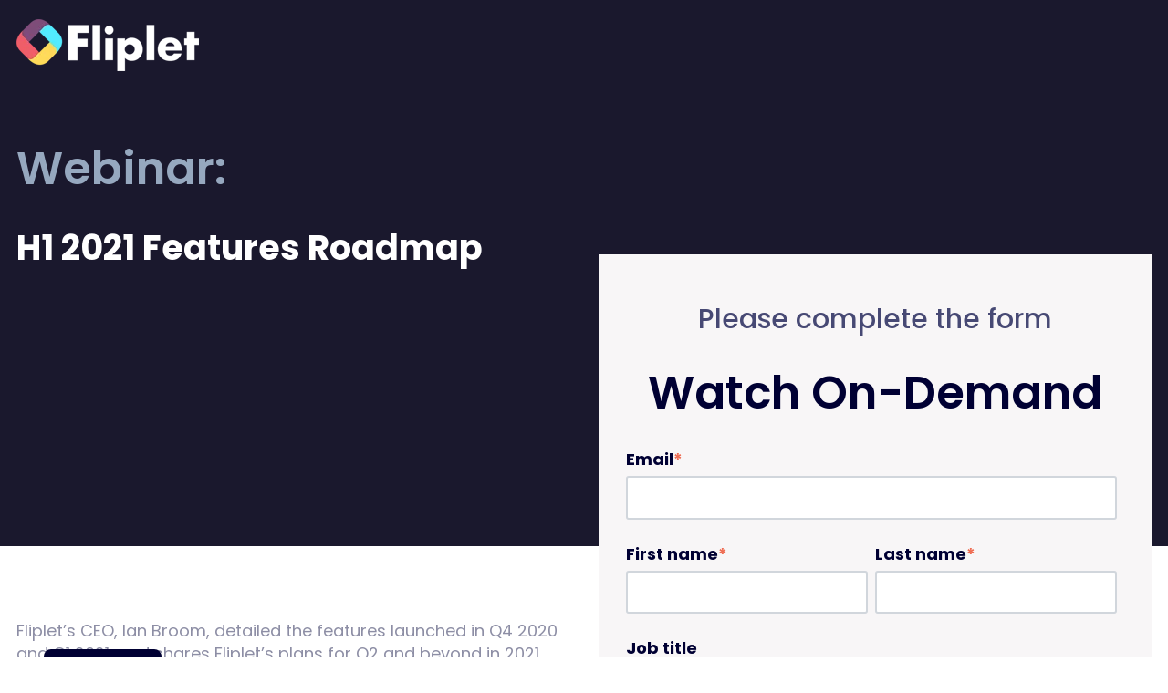

--- FILE ---
content_type: text/html; charset=UTF-8
request_url: https://info.fliplet.com/webinar-download-h1-2021-features-roadmap-webinar
body_size: 7192
content:
<!doctype html><html lang="en"><head>
    <meta charset="utf-8">
    <title>Fliplet Webinar: H1 2021 Features Roadmap Webinar</title>
    <link rel="shortcut icon" href="https://info.fliplet.com/hubfs/Fliplet%20Favicon.png">
    <meta name="description" content="Watch this webinar and discover what’s new &amp; an exclusive preview of the 2021 roadmap.">
    
    
    
    
    
    <meta name="viewport" content="width=device-width, initial-scale=1">

    
    <meta property="og:description" content="Watch this webinar and discover what’s new &amp; an exclusive preview of the 2021 roadmap.">
    <meta property="og:title" content="Fliplet Webinar: H1 2021 Features Roadmap Webinar">
    <meta name="twitter:description" content="Watch this webinar and discover what’s new &amp; an exclusive preview of the 2021 roadmap.">
    <meta name="twitter:title" content="Fliplet Webinar: H1 2021 Features Roadmap Webinar">

    

    
    <style>
a.cta_button{-moz-box-sizing:content-box !important;-webkit-box-sizing:content-box !important;box-sizing:content-box !important;vertical-align:middle}.hs-breadcrumb-menu{list-style-type:none;margin:0px 0px 0px 0px;padding:0px 0px 0px 0px}.hs-breadcrumb-menu-item{float:left;padding:10px 0px 10px 10px}.hs-breadcrumb-menu-divider:before{content:'›';padding-left:10px}.hs-featured-image-link{border:0}.hs-featured-image{float:right;margin:0 0 20px 20px;max-width:50%}@media (max-width: 568px){.hs-featured-image{float:none;margin:0;width:100%;max-width:100%}}.hs-screen-reader-text{clip:rect(1px, 1px, 1px, 1px);height:1px;overflow:hidden;position:absolute !important;width:1px}
</style>

<link rel="stylesheet" href="https://info.fliplet.com/hubfs/hub_generated/template_assets/1/48508530670/1744216648851/template_main.min.css">
<link rel="stylesheet" href="https://info.fliplet.com/hubfs/hub_generated/template_assets/1/48508574437/1744216655728/template_theme-overrides.min.css">
<link rel="stylesheet" href="https://info.fliplet.com/hubfs/hub_generated/module_assets/1/50532881358/1744223591383/module_KR_Nav_-_Footer_Fliplet.min.css">

<style>
#hs_cos_wrapper_module_1657279379922162 .kore-navigation-fliplet-footer .footer-top {
  font-size:14px;
  background-color:#000033;
  position:relative;
  padding:4% 0;
}

</style>

<style>
  @font-face {
    font-family: "Poppins";
    font-weight: 700;
    font-style: normal;
    font-display: swap;
    src: url("/_hcms/googlefonts/Poppins/700.woff2") format("woff2"), url("/_hcms/googlefonts/Poppins/700.woff") format("woff");
  }
  @font-face {
    font-family: "Poppins";
    font-weight: 500;
    font-style: normal;
    font-display: swap;
    src: url("/_hcms/googlefonts/Poppins/500.woff2") format("woff2"), url("/_hcms/googlefonts/Poppins/500.woff") format("woff");
  }
  @font-face {
    font-family: "Poppins";
    font-weight: 600;
    font-style: normal;
    font-display: swap;
    src: url("/_hcms/googlefonts/Poppins/600.woff2") format("woff2"), url("/_hcms/googlefonts/Poppins/600.woff") format("woff");
  }
  @font-face {
    font-family: "Poppins";
    font-weight: 400;
    font-style: normal;
    font-display: swap;
    src: url("/_hcms/googlefonts/Poppins/regular.woff2") format("woff2"), url("/_hcms/googlefonts/Poppins/regular.woff") format("woff");
  }
  @font-face {
    font-family: "Poppins";
    font-weight: 700;
    font-style: normal;
    font-display: swap;
    src: url("/_hcms/googlefonts/Poppins/700.woff2") format("woff2"), url("/_hcms/googlefonts/Poppins/700.woff") format("woff");
  }
</style>

<!-- Editor Styles -->
<style id="hs_editor_style" type="text/css">
/* HubSpot Non-stacked Media Query Styles */
@media (min-width:768px) {
  .dnd_area-row-0-vertical-alignment > .row-fluid {
    display: -ms-flexbox !important;
    -ms-flex-direction: row;
    display: flex !important;
    flex-direction: row;
  }
  .dnd_area-column-1-vertical-alignment {
    display: -ms-flexbox !important;
    -ms-flex-direction: column !important;
    -ms-flex-pack: center !important;
    display: flex !important;
    flex-direction: column !important;
    justify-content: center !important;
  }
  .dnd_area-column-1-vertical-alignment > div {
    flex-shrink: 0 !important;
  }
}
/* HubSpot Styles (default) */
.dnd_area-row-0-padding {
  padding-top: 150px !important;
}
.dnd_area-row-0-background-layers {
  background-image: linear-gradient(rgba(26, 24, 45, 1), rgba(26, 24, 45, 1)) !important;
  background-position: left top !important;
  background-size: auto !important;
  background-repeat: no-repeat !important;
}
.dnd_area-row-1-background-layers {
  background-image: linear-gradient(rgba(255, 255, 255, 1), rgba(255, 255, 255, 1)) !important;
  background-position: left top !important;
  background-size: auto !important;
  background-repeat: no-repeat !important;
}
.dnd_area-column-1-padding {
  padding-top: 0px !important;
  padding-bottom: 0px !important;
  padding-left: 0px !important;
  padding-right: 0px !important;
}
.dnd_area-column-4-margin {
  margin-top: -400px !important;
}
.dnd_area-column-4-padding {
  padding-top: 50px !important;
  padding-bottom: 50px !important;
  padding-left: 30px !important;
  padding-right: 30px !important;
}
.dnd_area-column-4-background-layers {
  background-image: linear-gradient(rgba(248, 246, 247, 1), rgba(248, 246, 247, 1)) !important;
  background-position: left top !important;
  background-size: auto !important;
  background-repeat: no-repeat !important;
}
/* HubSpot Styles (mobile) */
@media (max-width: 767px) {
  .dnd_area-column-4-margin {
    margin-top: 0px !important;
  }
}
</style>
    

    
<!--  Added by GoogleTagManager integration -->
<script>
var _hsp = window._hsp = window._hsp || [];
window.dataLayer = window.dataLayer || [];
function gtag(){dataLayer.push(arguments);}

var useGoogleConsentModeV2 = true;
var waitForUpdateMillis = 1000;



var hsLoadGtm = function loadGtm() {
    if(window._hsGtmLoadOnce) {
      return;
    }

    if (useGoogleConsentModeV2) {

      gtag('set','developer_id.dZTQ1Zm',true);

      gtag('consent', 'default', {
      'ad_storage': 'denied',
      'analytics_storage': 'denied',
      'ad_user_data': 'denied',
      'ad_personalization': 'denied',
      'wait_for_update': waitForUpdateMillis
      });

      _hsp.push(['useGoogleConsentModeV2'])
    }

    (function(w,d,s,l,i){w[l]=w[l]||[];w[l].push({'gtm.start':
    new Date().getTime(),event:'gtm.js'});var f=d.getElementsByTagName(s)[0],
    j=d.createElement(s),dl=l!='dataLayer'?'&l='+l:'';j.async=true;j.src=
    'https://www.googletagmanager.com/gtm.js?id='+i+dl;f.parentNode.insertBefore(j,f);
    })(window,document,'script','dataLayer','GTM-MHSJKM');

    window._hsGtmLoadOnce = true;
};

_hsp.push(['addPrivacyConsentListener', function(consent){
  if(consent.allowed || (consent.categories && consent.categories.analytics)){
    hsLoadGtm();
  }
}]);

</script>

<!-- /Added by GoogleTagManager integration -->

    <link rel="canonical" href="https://info.fliplet.com/webinar-download-h1-2021-features-roadmap-webinar">


<meta property="og:url" content="https://info.fliplet.com/webinar-download-h1-2021-features-roadmap-webinar">
<meta name="twitter:card" content="summary">
<meta http-equiv="content-language" content="en">






  <meta name="generator" content="HubSpot"></head>
  <body>
<!--  Added by GoogleTagManager integration -->
<noscript><iframe src="https://www.googletagmanager.com/ns.html?id=GTM-MHSJKM" height="0" width="0" style="display:none;visibility:hidden"></iframe></noscript>

<!-- /Added by GoogleTagManager integration -->

    <div class="body-wrapper   hs-content-id-49701957056 hs-landing-page hs-page ">
      
<div data-global-resource-path="fliplet/templates/partials/header-no-navigation-transparent.html"><header class="header header--no-navigation header--no-navigation--transparent">

  

  <div class="container-fluid content-wrapper">
<div class="row-fluid-wrapper">
<div class="row-fluid">
<div class="span12 widget-span widget-type-cell " style="" data-widget-type="cell" data-x="0" data-w="12">

</div><!--end widget-span -->
</div>
</div>
</div>

  

  <div class="header__container content-wrapper">

    

    <div class="header__logo">
      <div id="hs_cos_wrapper_site_logo" class="hs_cos_wrapper hs_cos_wrapper_widget hs_cos_wrapper_type_module widget-type-logo" style="" data-hs-cos-general-type="widget" data-hs-cos-type="module">
  






















  
  <span id="hs_cos_wrapper_site_logo_hs_logo_widget" class="hs_cos_wrapper hs_cos_wrapper_widget hs_cos_wrapper_type_logo" style="" data-hs-cos-general-type="widget" data-hs-cos-type="logo"><a href="https://www.fliplet.com/" target="_blank" id="hs-link-site_logo_hs_logo_widget" rel="noopener" style="border-width:0px;border:0px;"><img src="https://info.fliplet.com/hs-fs/hubfs/white-400px.png?width=200&amp;height=57&amp;name=white-400px.png" class="hs-image-widget " height="57" style="height: auto;width:200px;border-width:0px;border:0px;" width="200" alt="white-400px" title="white-400px" srcset="https://info.fliplet.com/hs-fs/hubfs/white-400px.png?width=100&amp;height=29&amp;name=white-400px.png 100w, https://info.fliplet.com/hs-fs/hubfs/white-400px.png?width=200&amp;height=57&amp;name=white-400px.png 200w, https://info.fliplet.com/hs-fs/hubfs/white-400px.png?width=300&amp;height=86&amp;name=white-400px.png 300w, https://info.fliplet.com/hs-fs/hubfs/white-400px.png?width=400&amp;height=114&amp;name=white-400px.png 400w, https://info.fliplet.com/hs-fs/hubfs/white-400px.png?width=500&amp;height=143&amp;name=white-400px.png 500w, https://info.fliplet.com/hs-fs/hubfs/white-400px.png?width=600&amp;height=171&amp;name=white-400px.png 600w" sizes="(max-width: 200px) 100vw, 200px"></a></span>
</div>
    </div>

  </div>

  

  <div class="container-fluid content-wrapper">
<div class="row-fluid-wrapper">
<div class="row-fluid">
<div class="span12 widget-span widget-type-cell " style="" data-widget-type="cell" data-x="0" data-w="12">

</div><!--end widget-span -->
</div>
</div>
</div>

</header></div>


      

      <main id="main-content" class="body-container-wrapper">
        
<div class="container-fluid body-container body-container--landing-page">
<div class="row-fluid-wrapper">
<div class="row-fluid">
<div class="span12 widget-span widget-type-cell " style="" data-widget-type="cell" data-x="0" data-w="12">

<div class="row-fluid-wrapper row-depth-1 row-number-1 dnd_area-row-0-vertical-alignment dnd_area-row-0-background-color dnd_area-row-0-background-layers dnd-section dnd_area-row-0-padding">
<div class="row-fluid ">
<div class="span6 widget-span widget-type-cell dnd_area-column-1-padding dnd-column dnd_area-column-1-vertical-alignment" style="" data-widget-type="cell" data-x="0" data-w="6">

<div class="row-fluid-wrapper row-depth-1 row-number-2 dnd-row">
<div class="row-fluid ">
<div class="span12 widget-span widget-type-custom_widget dnd-module" style="" data-widget-type="custom_widget" data-x="0" data-w="12">
<div id="hs_cos_wrapper_dnd_area-module-2" class="hs_cos_wrapper hs_cos_wrapper_widget hs_cos_wrapper_type_module widget-type-rich_text widget-type-rich_text" style="" data-hs-cos-general-type="widget" data-hs-cos-type="module"><span id="hs_cos_wrapper_dnd_area-module-2_" class="hs_cos_wrapper hs_cos_wrapper_widget hs_cos_wrapper_type_rich_text" style="" data-hs-cos-general-type="widget" data-hs-cos-type="rich_text"><div>
<h1><span style="color: #96a8bf;">Webinar:</span></h1>
<h2><span style="color: #ffffff;">H1 2021 Features Roadmap</span></h2>
<div>
<h3>&nbsp;</h3>
</div>
<div>
<div data-elementor-type="wp-post" data-elementor-id="75591">
<section data-id="6fbe544" data-element_type="section">
<div>
<div data-id="5da9bad4" data-element_type="column">
<div>
<div data-id="4df4c6e6" data-element_type="widget" data-widget_type="text-editor.default">
<div>&nbsp;</div>
</div>
</div>
</div>
</div>
</section>
</div>
</div>
</div>
<div>&nbsp;</div>
<h2>&nbsp;</h2></span></div>

</div><!--end widget-span -->
</div><!--end row-->
</div><!--end row-wrapper -->

</div><!--end widget-span -->
</div><!--end row-->
</div><!--end row-wrapper -->

<div class="row-fluid-wrapper row-depth-1 row-number-3 dnd_area-row-1-background-color dnd-section dnd_area-row-1-background-layers">
<div class="row-fluid ">
<div class="span6 widget-span widget-type-custom_widget dnd-module" style="" data-widget-type="custom_widget" data-x="0" data-w="6">
<div id="hs_cos_wrapper_dnd_area-module-3" class="hs_cos_wrapper hs_cos_wrapper_widget hs_cos_wrapper_type_module widget-type-rich_text widget-type-rich_text" style="" data-hs-cos-general-type="widget" data-hs-cos-type="module"><span id="hs_cos_wrapper_dnd_area-module-3_" class="hs_cos_wrapper hs_cos_wrapper_widget hs_cos_wrapper_type_rich_text" style="" data-hs-cos-general-type="widget" data-hs-cos-type="rich_text"><p>Fliplet’s CEO, Ian Broom, detailed the features launched in Q4 2020 and Q1 2021, and shares Fliplet’s plans for Q2 and beyond in 2021.</p>
<p>By watching this webinar, you’ll discover:</p>
<ol>
<li>Brief Fliplet overview</li>
<li>Features recently launched
<ul>
<li>App templates</li>
<li>Remote and Office Management Solution</li>
<li>Events&nbsp;</li>
<li>Improved documentation&nbsp;</li>
<li>Fliplet Studio updates&nbsp;</li>
<li>App updates&nbsp;</li>
<li>List from Data Source (LFD) updates&nbsp;</li>
<li>Form updates&nbsp;</li>
<li>Workflow features&nbsp;</li>
<li>Fliplet Community&nbsp;</li>
</ul>
</li>
<li>Features planned for 2021
<ul>
<li>App templates&nbsp;</li>
<li>Team Comms</li>
<li>Virtual and hybrid event&nbsp;</li>
<li>Directory&nbsp;</li>
<li>Other templates – compliance management, crisis management, eLearning and capacity management&nbsp;</li>
<li>Fliplet Studio&nbsp;</li>
<li>Data management</li>
<li>Integrations <a href="https://www.youtube.com/watch?v=sWW9StDje8s&amp;t=2576s"></a></li>
<li>Many more changes including List from Data Source, new screen templates and additional support videos&nbsp;</li>
</ul>
</li>
<li>Q&amp;A&nbsp;</li>
</ol>
<p><span style="color: #474974;">Watch on-demand</span> and discover all the 2021 Fliplet updates.&nbsp;</p></span></div>

</div><!--end widget-span -->
<div class="span6 widget-span widget-type-cell dnd_area-column-4-margin dnd_area-column-4-background-color dnd_area-column-4-padding dnd-column dnd_area-column-4-background-layers" style="" data-widget-type="cell" data-x="6" data-w="6">

<div class="row-fluid-wrapper row-depth-1 row-number-4 dnd-row">
<div class="row-fluid ">
<div class="span12 widget-span widget-type-custom_widget dnd-module" style="" data-widget-type="custom_widget" data-x="0" data-w="12">
<div id="hs_cos_wrapper_widget_1652205923351" class="hs_cos_wrapper hs_cos_wrapper_widget hs_cos_wrapper_type_module widget-type-rich_text" style="" data-hs-cos-general-type="widget" data-hs-cos-type="module"><span id="hs_cos_wrapper_widget_1652205923351_" class="hs_cos_wrapper hs_cos_wrapper_widget hs_cos_wrapper_type_rich_text" style="" data-hs-cos-general-type="widget" data-hs-cos-type="rich_text"><h3 style="text-align: center;">Please complete the form</h3></span></div>

</div><!--end widget-span -->
</div><!--end row-->
</div><!--end row-wrapper -->

<div class="row-fluid-wrapper row-depth-1 row-number-5 dnd-row">
<div class="row-fluid ">
<div class="span12 widget-span widget-type-custom_widget dnd-module" style="" data-widget-type="custom_widget" data-x="0" data-w="12">
<div id="hs_cos_wrapper_dnd_area-module-5" class="hs_cos_wrapper hs_cos_wrapper_widget hs_cos_wrapper_type_module widget-type-form widget-type-form" style="" data-hs-cos-general-type="widget" data-hs-cos-type="module">


	



	<span id="hs_cos_wrapper_dnd_area-module-5_" class="hs_cos_wrapper hs_cos_wrapper_widget hs_cos_wrapper_type_form" style="" data-hs-cos-general-type="widget" data-hs-cos-type="form">
<div id="hs_form_target_dnd_area-module-5"></div>








</span>
</div>

</div><!--end widget-span -->
</div><!--end row-->
</div><!--end row-wrapper -->

</div><!--end widget-span -->
</div><!--end row-->
</div><!--end row-wrapper -->

</div><!--end widget-span -->
</div>
</div>
</div>

      </main>

      
        <div data-global-resource-path="fliplet/templates/partials/footer.html"><div id="hs_cos_wrapper_module_1657279379922162" class="hs_cos_wrapper hs_cos_wrapper_widget hs_cos_wrapper_type_module" style="" data-hs-cos-general-type="widget" data-hs-cos-type="module">


<div class="kore-navigation-fliplet-footer">
  <div class="footer-top">
  <div class="page-width">
    <div class="flex">
      <div class="col">
        
        <div class="logo">
          <span id="hs_cos_wrapper_module_1657279379922162_" class="hs_cos_wrapper hs_cos_wrapper_widget hs_cos_wrapper_type_logo" style="" data-hs-cos-general-type="widget" data-hs-cos-type="logo"><a href="https://fliplet.com" id="hs-link-module_1657279379922162_" style="border-width:0px;border:0px;"><img src="https://info.fliplet.com/hs-fs/hubfs/fliplet_logo_white_text.png?width=462&amp;height=130&amp;name=fliplet_logo_white_text.png" class="hs-image-widget " height="130" style="height: auto;width:462px;border-width:0px;border:0px;" width="462" alt="fliplet_logo_white_text" title="fliplet_logo_white_text" srcset="https://info.fliplet.com/hs-fs/hubfs/fliplet_logo_white_text.png?width=231&amp;height=65&amp;name=fliplet_logo_white_text.png 231w, https://info.fliplet.com/hs-fs/hubfs/fliplet_logo_white_text.png?width=462&amp;height=130&amp;name=fliplet_logo_white_text.png 462w, https://info.fliplet.com/hs-fs/hubfs/fliplet_logo_white_text.png?width=693&amp;height=195&amp;name=fliplet_logo_white_text.png 693w, https://info.fliplet.com/hs-fs/hubfs/fliplet_logo_white_text.png?width=924&amp;height=260&amp;name=fliplet_logo_white_text.png 924w, https://info.fliplet.com/hs-fs/hubfs/fliplet_logo_white_text.png?width=1155&amp;height=325&amp;name=fliplet_logo_white_text.png 1155w, https://info.fliplet.com/hs-fs/hubfs/fliplet_logo_white_text.png?width=1386&amp;height=390&amp;name=fliplet_logo_white_text.png 1386w" sizes="(max-width: 462px) 100vw, 462px"></a></span>
        </div>
        <div class="content-logo-below">
          <p>The best way to build a mobile and web app without any coding.</p>
        </div>
     
        <div class="kore-module">
          <ul class="list-inline social">

              
              <li class="list-inline-item">
                <a href="https://twitter.com/flipletapp" target="_blank">
                  <span id="hs_cos_wrapper_module_1657279379922162_" class="hs_cos_wrapper hs_cos_wrapper_widget hs_cos_wrapper_type_icon" style="" data-hs-cos-general-type="widget" data-hs-cos-type="icon"><svg version="1.0" xmlns="http://www.w3.org/2000/svg" viewbox="0 0 512 512" aria-hidden="true"><g id="twitter1_layer"><path d="M459.37 151.716c.325 4.548.325 9.097.325 13.645 0 138.72-105.583 298.558-298.558 298.558-59.452 0-114.68-17.219-161.137-47.106 8.447.974 16.568 1.299 25.34 1.299 49.055 0 94.213-16.568 130.274-44.832-46.132-.975-84.792-31.188-98.112-72.772 6.498.974 12.995 1.624 19.818 1.624 9.421 0 18.843-1.3 27.614-3.573-48.081-9.747-84.143-51.98-84.143-102.985v-1.299c13.969 7.797 30.214 12.67 47.431 13.319-28.264-18.843-46.781-51.005-46.781-87.391 0-19.492 5.197-37.36 14.294-52.954 51.655 63.675 129.3 105.258 216.365 109.807-1.624-7.797-2.599-15.918-2.599-24.04 0-57.828 46.782-104.934 104.934-104.934 30.213 0 57.502 12.67 76.67 33.137 23.715-4.548 46.456-13.32 66.599-25.34-7.798 24.366-24.366 44.833-46.132 57.827 21.117-2.273 41.584-8.122 60.426-16.243-14.292 20.791-32.161 39.308-52.628 54.253z" /></g></svg></span>
                </a>
              </li>
              
              <li class="list-inline-item">
                <a href="https://www.linkedin.com/company/flipletapps/" target="_blank">
                  <span id="hs_cos_wrapper_module_1657279379922162_" class="hs_cos_wrapper hs_cos_wrapper_widget hs_cos_wrapper_type_icon" style="" data-hs-cos-general-type="widget" data-hs-cos-type="icon"><svg version="1.0" xmlns="http://www.w3.org/2000/svg" viewbox="0 0 448 512" aria-hidden="true"><g id="linkedin-in2_layer"><path d="M100.3 480H7.4V180.9h92.9V480zM53.8 140.1C24.1 140.1 0 115.5 0 85.8 0 56.1 24.1 32 53.8 32c29.7 0 53.8 24.1 53.8 53.8 0 29.7-24.1 54.3-53.8 54.3zM448 480h-92.7V334.4c0-34.7-.7-79.2-48.3-79.2-48.3 0-55.7 37.7-55.7 76.7V480h-92.8V180.9h89.1v40.8h1.3c12.4-23.5 42.7-48.3 87.9-48.3 94 0 111.3 61.9 111.3 142.3V480z" /></g></svg></span>
                </a>
              </li>
              
              <li class="list-inline-item">
                <a href="https://www.youtube.com/channel/UC-7dmGTAIcwSminKq6uclFQ" target="_blank">
                  <span id="hs_cos_wrapper_module_1657279379922162_" class="hs_cos_wrapper hs_cos_wrapper_widget hs_cos_wrapper_type_icon" style="" data-hs-cos-general-type="widget" data-hs-cos-type="icon"><svg version="1.0" xmlns="http://www.w3.org/2000/svg" viewbox="0 0 576 512" aria-hidden="true"><g id="youtube3_layer"><path d="M549.655 124.083c-6.281-23.65-24.787-42.276-48.284-48.597C458.781 64 288 64 288 64S117.22 64 74.629 75.486c-23.497 6.322-42.003 24.947-48.284 48.597-11.412 42.867-11.412 132.305-11.412 132.305s0 89.438 11.412 132.305c6.281 23.65 24.787 41.5 48.284 47.821C117.22 448 288 448 288 448s170.78 0 213.371-11.486c23.497-6.321 42.003-24.171 48.284-47.821 11.412-42.867 11.412-132.305 11.412-132.305s0-89.438-11.412-132.305zm-317.51 213.508V175.185l142.739 81.205-142.739 81.201z" /></g></svg></span>
                </a>
              </li>
              
              <li class="list-inline-item">
                <a href="" target="_blank">
                  <span id="hs_cos_wrapper_module_1657279379922162_" class="hs_cos_wrapper hs_cos_wrapper_widget hs_cos_wrapper_type_icon" style="" data-hs-cos-general-type="widget" data-hs-cos-type="icon"><svg version="1.0" xmlns="http://www.w3.org/2000/svg" viewbox="0 0 512 512" aria-hidden="true"><g id="twitter4_layer"><path d="M459.37 151.716c.325 4.548.325 9.097.325 13.645 0 138.72-105.583 298.558-298.558 298.558-59.452 0-114.68-17.219-161.137-47.106 8.447.974 16.568 1.299 25.34 1.299 49.055 0 94.213-16.568 130.274-44.832-46.132-.975-84.792-31.188-98.112-72.772 6.498.974 12.995 1.624 19.818 1.624 9.421 0 18.843-1.3 27.614-3.573-48.081-9.747-84.143-51.98-84.143-102.985v-1.299c13.969 7.797 30.214 12.67 47.431 13.319-28.264-18.843-46.781-51.005-46.781-87.391 0-19.492 5.197-37.36 14.294-52.954 51.655 63.675 129.3 105.258 216.365 109.807-1.624-7.797-2.599-15.918-2.599-24.04 0-57.828 46.782-104.934 104.934-104.934 30.213 0 57.502 12.67 76.67 33.137 23.715-4.548 46.456-13.32 66.599-25.34-7.798 24.366-24.366 44.833-46.132 57.827 21.117-2.273 41.584-8.122 60.426-16.243-14.292 20.791-32.161 39.308-52.628 54.253z" /></g></svg></span>
                </a>
              </li>
              

            </ul>
        </div>

      </div> 
      <div class="col">
        
        <h4>
          Company
        </h4>
        
        
        <div class="horizontal-simple-menu">
          <span id="hs_cos_wrapper_module_1657279379922162_" class="hs_cos_wrapper hs_cos_wrapper_widget hs_cos_wrapper_type_simple_menu" style="" data-hs-cos-general-type="widget" data-hs-cos-type="simple_menu"><div id="hs_menu_wrapper_module_1657279379922162_" class="hs-menu-wrapper active-branch flyouts hs-menu-flow-vertical" role="navigation" data-sitemap-name="" data-menu-id="" aria-label="Navigation Menu">
 <ul role="menu">
  <li class="hs-menu-item hs-menu-depth-1" role="none"><a href="https://fliplet.com/about-us/" role="menuitem" target="_self">ABOUT US</a></li>
  <li class="hs-menu-item hs-menu-depth-1" role="none"><a href="https://fliplet.com/upcoming-events/" role="menuitem" target="_self">UPCOMING EVENTS</a></li>
  <li class="hs-menu-item hs-menu-depth-1" role="none"><a href="https://fliplet.com/contact/" role="menuitem" target="_self">CONTACT US</a></li>
  <li class="hs-menu-item hs-menu-depth-1" role="none"><a href="https://fliplet.com/pricing/" role="menuitem" target="_self">PRICING</a></li>
  <li class="hs-menu-item hs-menu-depth-1" role="none"><a href="https://fliplet.com/careers/" role="menuitem" target="_self">CAREERS</a></li>
  <li class="hs-menu-item hs-menu-depth-1" role="none"><a href="https://fliplet.com/terms/" role="menuitem" target="_self">TERMS AND POLICIES</a></li>
 </ul>
</div></span>
        </div>
      </div>  
      <div class="col">
        
        <h4>
          Solutions
        </h4>
        
        <div class="horizontal-simple-menu">
          <span id="hs_cos_wrapper_module_1657279379922162_" class="hs_cos_wrapper hs_cos_wrapper_widget hs_cos_wrapper_type_simple_menu" style="" data-hs-cos-general-type="widget" data-hs-cos-type="simple_menu"><div id="hs_menu_wrapper_module_1657279379922162_" class="hs-menu-wrapper active-branch flyouts hs-menu-flow-vertical" role="navigation" data-sitemap-name="" data-menu-id="" aria-label="Navigation Menu">
 <ul role="menu">
  <li class="hs-menu-item hs-menu-depth-1" role="none"><a href="https://fliplet.com/solution/events/" role="menuitem" target="_self">EVENTS</a></li>
  <li class="hs-menu-item hs-menu-depth-1" role="none"><a href="https://fliplet.com/solution/learning/" role="menuitem" target="_self">LEARNING</a></li>
  <li class="hs-menu-item hs-menu-depth-1" role="none"><a href="https://fliplet.com/solution/communications/" role="menuitem" target="_self">COMMUNITIES</a></li>
  <li class="hs-menu-item hs-menu-depth-1" role="none"><a href="https://fliplet.com/solution/directory/" role="menuitem" target="_self">DIRECTORY</a></li>
  <li class="hs-menu-item hs-menu-depth-1" role="none"><a href="https://fliplet.com/solution/marketing/" role="menuitem" target="_self">MARKETING</a></li>
  <li class="hs-menu-item hs-menu-depth-1" role="none"><a href="https://fliplet.com/solution/innovation-management/" role="menuitem" target="_self">INNOVATION</a></li>
  <li class="hs-menu-item hs-menu-depth-1" role="none"><a href="https://fliplet.com/solution/data-capture/" role="menuitem" target="_self">DATA CAPTURE</a></li>
  <li class="hs-menu-item hs-menu-depth-1" role="none"><a href="https://fliplet.com/solution/emergency-management-solution/" role="menuitem" target="_self">EMERGENCY MANAGEMENT</a></li>
 </ul>
</div></span>
        </div> 
      </div>
      <div class="col">
        
        <h4>
          Resources
        </h4>
        
        <div class="horizontal-simple-menu">
          <span id="hs_cos_wrapper_module_1657279379922162_" class="hs_cos_wrapper hs_cos_wrapper_widget hs_cos_wrapper_type_simple_menu" style="" data-hs-cos-general-type="widget" data-hs-cos-type="simple_menu"><div id="hs_menu_wrapper_module_1657279379922162_" class="hs-menu-wrapper active-branch flyouts hs-menu-flow-vertical" role="navigation" data-sitemap-name="" data-menu-id="" aria-label="Navigation Menu">
 <ul role="menu">
  <li class="hs-menu-item hs-menu-depth-1" role="none"><a href="https://fliplet.com/case-studies/" role="menuitem" target="_self">CASE STUDIES</a></li>
  <li class="hs-menu-item hs-menu-depth-1" role="none"><a href="https://fliplet.com/webinars/" role="menuitem" target="_self">WEBINARS</a></li>
  <li class="hs-menu-item hs-menu-depth-1" role="none"><a href="https://fliplet.com/blogs/" role="menuitem" target="_self">BLOGS</a></li>
  <li class="hs-menu-item hs-menu-depth-1" role="none"><a href="https://fliplet.com/white-papers/" role="menuitem" target="_self">WHITE PAPERS</a></li>
  <li class="hs-menu-item hs-menu-depth-1" role="none"><a href="https://fliplet.com/press/" role="menuitem" target="_self">PRESS RELEASES</a></li>
  <li class="hs-menu-item hs-menu-depth-1" role="none"><a href="https://fliplet.com/faqs/" role="menuitem" target="_self">FAQS</a></li>
 </ul>
</div></span>
        </div> 
      </div>
      <div class="col">
        
        <h4>
          Support
        </h4>
        
        <div class="horizontal-simple-menu">
          <span id="hs_cos_wrapper_module_1657279379922162_" class="hs_cos_wrapper hs_cos_wrapper_widget hs_cos_wrapper_type_simple_menu" style="" data-hs-cos-general-type="widget" data-hs-cos-type="simple_menu"><div id="hs_menu_wrapper_module_1657279379922162_" class="hs-menu-wrapper active-branch flyouts hs-menu-flow-vertical" role="navigation" data-sitemap-name="" data-menu-id="" aria-label="Navigation Menu">
 <ul role="menu">
  <li class="hs-menu-item hs-menu-depth-1" role="none"><a href="https://help.fliplet.com/" role="menuitem" target="_self">HELP CENTER</a></li>
  <li class="hs-menu-item hs-menu-depth-1" role="none"><a href="https://community.fliplet.com/" role="menuitem" target="_self">FLIPLET COMMUNITY</a></li>
  <li class="hs-menu-item hs-menu-depth-1" role="none"><a href="https://developers.fliplet.com/" role="menuitem" target="_self">DEVELOPER SITE</a></li>
  <li class="hs-menu-item hs-menu-depth-1" role="none"><a href="https://help.fliplet.com/code-library/" role="menuitem" target="_self">CODE LIBRARY</a></li>
  <li class="hs-menu-item hs-menu-depth-1" role="none"><a href="https://fliplet.com/fliplet-viewer/" role="menuitem" target="_self">PREVIEW YOUR APPS</a></li>
 </ul>
</div></span>
        </div> 
      </div>
    </div>
  </div>
  </div>
  <div class="footer-bottom">
    <div class="page-width">
      <div class="cc-revoke cc-bottom cc-animate cc-color-override-152047206   " style="">Cookie Settings</div>
      <div role="dialog" aria-live="polite" aria-label="cookieconsent" aria-describedby="cookieconsent:desc" class="cc-window cc-banner cc-type-opt-in cc-theme-classic cc-bottom cc-color-override-152047206  cc-invisible" style="display: none;">
        <!--googleoff: all-->
        <span id="cookieconsent:desc" class="cc-message">
          By using our website and our services you agree and accept cookies used to personalize your experience and for measurement and analytics purposes. Read our privacy policy for more about what we do with your data, as well as your rights and choices – including how to manage cookies.<a aria-label="learn more about cookies" role="button" tabindex="0" class="cc-link" href="https://fliplet.com/privacy-policy/">Privacy Policy</a></span>
        <div class="cc-compliance cc-highlight"><a aria-label="deny cookies" role="button" tabindex="0" class="cc-btn cc-deny"></a>
          <a aria-label="allow cookies" role="button" tabindex="0" class="cc-btn cc-allow">Accept &amp; Close</a>
        </div>
        <!--googleon: all-->
      </div>
    </div>
  </div>
</div></div></div>
      
    </div>
    
    
    <script src="/hs/hsstatic/jquery-libs/static-1.4/jquery/jquery-1.11.2.js"></script>
<script src="/hs/hsstatic/jquery-libs/static-1.4/jquery-migrate/jquery-migrate-1.2.1.js"></script>
<script>hsjQuery = window['jQuery'];</script>
<!-- HubSpot performance collection script -->
<script defer src="/hs/hsstatic/content-cwv-embed/static-1.1293/embed.js"></script>
<script src="https://info.fliplet.com/hubfs/hub_generated/template_assets/1/48508536536/1744216652113/template_main.min.js"></script>
<script>
var hsVars = hsVars || {}; hsVars['language'] = 'en';
</script>

<script src="/hs/hsstatic/cos-i18n/static-1.53/bundles/project.js"></script>

    <!--[if lte IE 8]>
    <script charset="utf-8" src="https://js-eu1.hsforms.net/forms/v2-legacy.js"></script>
    <![endif]-->

<script data-hs-allowed="true" src="/_hcms/forms/v2.js"></script>

    <script data-hs-allowed="true">
        var options = {
            portalId: '24926336',
            formId: '1a37b2e9-2bbe-4312-992c-834018954578',
            formInstanceId: '16',
            
            pageId: '49701957056',
            
            region: 'eu1',
            
            
            
            
            pageName: "Fliplet Webinar: H1 2021 Features Roadmap Webinar",
            
            
            redirectUrl: "https:\/\/info.fliplet.com\/h1-2021-features-roadmap-webinar",
            
            
            
            
            
            css: '',
            target: '#hs_form_target_dnd_area-module-5',
            
            
            
            
            
            
            
            contentType: "landing-page",
            
            
            
            formsBaseUrl: '/_hcms/forms/',
            
            
            
            formData: {
                cssClass: 'hs-form stacked hs-custom-form'
            }
        };

        options.getExtraMetaDataBeforeSubmit = function() {
            var metadata = {};
            

            if (hbspt.targetedContentMetadata) {
                var count = hbspt.targetedContentMetadata.length;
                var targetedContentData = [];
                for (var i = 0; i < count; i++) {
                    var tc = hbspt.targetedContentMetadata[i];
                     if ( tc.length !== 3) {
                        continue;
                     }
                     targetedContentData.push({
                        definitionId: tc[0],
                        criterionId: tc[1],
                        smartTypeId: tc[2]
                     });
                }
                metadata["targetedContentMetadata"] = JSON.stringify(targetedContentData);
            }

            return metadata;
        };

        hbspt.forms.create(options);
    </script>

<script src="https://info.fliplet.com/hubfs/hub_generated/module_assets/1/50532881358/1744223591383/module_KR_Nav_-_Footer_Fliplet.min.js"></script>

<!-- Start of HubSpot Analytics Code -->
<script type="text/javascript">
var _hsq = _hsq || [];
_hsq.push(["setContentType", "landing-page"]);
_hsq.push(["setCanonicalUrl", "https:\/\/info.fliplet.com\/webinar-download-h1-2021-features-roadmap-webinar"]);
_hsq.push(["setPageId", "49701957056"]);
_hsq.push(["setContentMetadata", {
    "contentPageId": 49701957056,
    "legacyPageId": "49701957056",
    "contentFolderId": 49364059869,
    "contentGroupId": null,
    "abTestId": null,
    "languageVariantId": 49701957056,
    "languageCode": "en",
    
    
}]);
</script>

<script type="text/javascript" id="hs-script-loader" async defer src="/hs/scriptloader/24926336.js"></script>
<!-- End of HubSpot Analytics Code -->


<script type="text/javascript">
var hsVars = {
    render_id: "a3862f38-85d6-482e-9977-145ec5ab10f1",
    ticks: 1767774428158,
    page_id: 49701957056,
    
    content_group_id: 0,
    portal_id: 24926336,
    app_hs_base_url: "https://app-eu1.hubspot.com",
    cp_hs_base_url: "https://cp-eu1.hubspot.com",
    language: "en",
    analytics_page_type: "landing-page",
    scp_content_type: "",
    
    analytics_page_id: "49701957056",
    category_id: 1,
    folder_id: 49364059869,
    is_hubspot_user: false
}
</script>


<script defer src="/hs/hsstatic/HubspotToolsMenu/static-1.432/js/index.js"></script>




  
</body></html>

--- FILE ---
content_type: text/css
request_url: https://info.fliplet.com/hubfs/hub_generated/template_assets/1/48508574437/1744216655728/template_theme-overrides.min.css
body_size: 965
content:
.content-wrapper{max-width:1500px}.content-wrapper--vertical-spacing,.dnd-section{padding:80px 1rem}.dnd-section>.row-fluid{max-width:1500px}html{font-size:18px}body{color:#8d8ea5;font-size:18px}a,body,p{font-family:Poppins,sans-serif;font-style:normal;font-weight:400;text-decoration:none}a{color:#3aaac8}a:focus,a:hover{color:#1282a0}a:active,a:focus,a:hover{font-family:Poppins,sans-serif;font-style:normal;font-weight:400;text-decoration:none}a:active{color:#62d2f0}.h1,h1{color:#003;font-family:Poppins,sans-serif;font-size:50px;font-style:normal;font-weight:600;text-decoration:none;text-transform:none}.h2,h2{font-size:38px;font-weight:700}.h2,.h3,h2,h3{color:#474974;font-family:Poppins,sans-serif;font-style:normal;text-decoration:none;text-transform:none}.h3,h3{font-size:30px;font-weight:500}.h4,h4{color:#474974;font-size:24px}.h4,.h5,h4,h5{font-family:Poppins,sans-serif;font-style:normal;font-weight:400;text-decoration:none;text-transform:none}.h5,h5{color:#000;font-size:16px}.h6,h6{color:#474974;font-family:Poppins,sans-serif;font-size:14px;font-style:normal;font-weight:400;text-decoration:none;text-transform:none}@media (max-width:767px){.h2,h2{font-size:min(46px,8vw)}}blockquote{border-left-color:#474974}.button,button{background-color:#ffd857;border:1px solid #ffd857;border-radius:50px;color:#003;font-size:18px;padding:6px 12px;text-transform:capitalize}.button,.button:focus,.button:hover,button,button:focus,button:hover{font-family:Poppins,sans-serif;font-style:normal;font-weight:400;text-decoration:none}.button:focus,.button:hover,button:focus,button:hover{background-color:#d7b02f;border-color:#d7b02f}.button:active,button:active{background-color:#ffff7f;border-color:#ffff7f}.button:active,.submitted-message,button:active,form{font-family:Poppins,sans-serif;font-style:normal;font-weight:400;text-decoration:none}.form-title{color:#000032}form label,form legend{color:#003}form input[type=email],form input[type=file],form input[type=number],form input[type=password],form input[type=tel],form input[type=text],form select,form textarea{background-color:#fff;border:2px solid #d1d6dc;border-radius:3px;color:#003}::-webkit-input-placeholder{color:#003}::-moz-placeholder{color:#003}:-ms-input-placeholder{color:#003}::placeholder{color:#003}.hs-fieldtype-date .input .hs-dateinput:before{color:#003}.fn-date-picker td.is-selected .pika-button{background:#003}.fn-date-picker td .pika-button:hover{background-color:#003!important}.fn-date-picker td.is-today .pika-button{color:#003}form .hs-button,form input[type=submit]{background-color:#ffd857;border:1px solid #ffd857;border-radius:50px;color:#003;font-family:Poppins,sans-serif;font-size:18px;font-style:normal;font-weight:400;padding:6px 12px;text-decoration:none;text-transform:capitalize}form .hs-button:focus,form .hs-button:hover,form input[type=submit]:focus,form input[type=submit]:hover{background-color:#d7b02f;border-color:#d7b02f}form .hs-button:active,form input[type=submit]:active{background-color:#ffff7f;border-color:#ffff7f}table{background-color:#fff}table,td,th{border:1px solid #003}td,th{color:#003;padding:18px}thead th{background-color:#003;color:#fff}tfoot td{background-color:#fff;color:#003}.header{background-color:#003}.header__language-switcher .lang_list_class li a,.header__language-switcher-label-current,.header__logo .logo-company-name,.menu__link{color:#003;font-family:Poppins}.menu__child-toggle-icon{border-top-color:#003}.header__language-switcher .lang_list_class li a:focus,.header__language-switcher .lang_list_class li:hover a,.header__language-switcher-label-current:focus,.header__language-switcher-label-current:hover,.menu .menu__link:focus,.menu .menu__link:hover{color:#00000b}.menu__child-toggle-icon:focus,.menu__child-toggle-icon:hover{border-top-color:#00000b}.header__language-switcher .lang_list_class li a:active,.header__language-switcher-label-current:active,.menu .menu__link:active{color:#28285b}.menu__child-toggle-icon:active{border-top-color:#28285b}.menu .menu__item--depth-1>.menu__link--active-link:after{background-color:#003}@media (min-width:767px){.header__language-switcher .lang_list_class,.menu .menu__submenu,.menu__submenu--level-2>.menu__item:first-child:before{background-color:#fff;border:2px solid #003}}.menu__submenu .menu__link,.menu__submenu .menu__link:focus,.menu__submenu .menu__link:hover{background-color:#fff;color:#003}.header__language-switcher .lang_list_class:before{border-bottom-color:#003}.header__language-switcher .lang_list_class li:hover,.menu__submenu .menu__link:focus,.menu__submenu .menu__link:hover,.menu__submenu--level-2>.menu__item:first-child.focus:before,.menu__submenu--level-2>.menu__item:first-child:hover:before{background-color:#003}.header__language-switcher .lang_list_class.first-active:after{border-bottom-color:#003}.header__language-switcher .lang_list_class li a,.header__language-switcher-label-current{font-family:Poppins}.header__language-switcher-label-current:after{border-top-color:#003}@media(max-width:767px){.header__navigation{background-color:#003}.header__navigation-toggle svg,.menu-arrow svg{fill:#003}h1{font-size:38px}}.footer{background-color:#003}.footer h1,.footer h2,.footer h3,.footer h4,.footer h5,.footer h6,.footer img,.footer label,.footer li,.footer p,.footer span{color:#fff}.blog-header__inner,.blog-post,.blog-related-posts{padding:80px 0}.blog-post__meta a,.blog-post__tag-link{color:#8d8ea5}.blog-post__tag-link:focus,.blog-post__tag-link:hover{color:#65667d}.blog-post__tag-link:active{color:#b5b6cd}.blog-related-posts__title-link,.blog-related-posts__title-link:active,.blog-related-posts__title-link:focus,.blog-related-posts__title-link:hover{font-family:Poppins,sans-serif;font-style:normal;font-weight:700;text-decoration:none;text-transform:none}.blog-related-posts__title-link{color:#474974}.blog-related-posts__title-link:focus,.blog-related-posts__title-link:hover{color:#1f214c}.blog-related-posts__title-link:active{color:#6f719c}.blog-comments{margin-bottom:80px}#comments-listing .comment-reply-to{color:#3aaac8}#comments-listing .comment-reply-to:focus,#comments-listing .comment-reply-to:hover{color:#1282a0}#comments-listing .comment-reply-to:active{color:#62d2f0}.hs-search-results__title{color:#003;font-family:Poppins,sans-serif;font-style:normal;font-weight:600;text-decoration:none}.blog-index__post-title-link,.blog-index__post-title-link:active,.blog-index__post-title-link:focus,.blog-index__post-title-link:hover{font-family:Poppins,sans-serif;font-style:normal;font-weight:700;text-decoration:none;text-transform:none}.blog-index__post-title-link{color:#474974}.blog-index__post-title-link:focus,.blog-index__post-title-link:hover{color:#1f214c}.blog-index__post-title-link:active{color:#6f719c}.blog-index__post-author-name,.blog-index__post-tag,.pagination__link--number,.pagination__link-text{color:#8d8ea5}.pagination__link--number:focus,.pagination__link--number:hover,.pagination__link:focus .pagination__link-text,.pagination__link:hover .pagination__link-text{color:#65667d}.pagination__link--number:active,.pagination__link:active .pagination__link-text{color:#b5b6cd}.pagination__link-icon svg{fill:#8d8ea5}.card__price{color:#474974;font-family:Poppins,sans-serif;font-size:30px;font-style:normal;font-weight:500;text-decoration:none}.card__body svg{fill:#003}.social-links__icon{background-color:#003}.social-links__icon:focus,.social-links__icon:hover{background-color:#00000b}.social-links__icon:active{background-color:#28285b;color:#474974;font-family:Poppins,sans-serif;font-size:30px;font-style:normal;font-weight:500;text-decoration:none}form fieldset.form-columns-1 input,form fieldset.form-columns-1 select{width:100%!important}

--- FILE ---
content_type: text/css
request_url: https://info.fliplet.com/hubfs/hub_generated/module_assets/1/50532881358/1744223591383/module_KR_Nav_-_Footer_Fliplet.min.css
body_size: 896
content:
.kore-navigation-fliplet-footer .footer-top:after{content:"";position:absolute;width:100%;height:5px;background:linear-gradient(90deg,#ee5d6a 25%,#77d0e9 25% 50%,#ffd958 50% 75%,#7f4d7a 75%);top:calc(100% - 5px)}.kore-navigation-fliplet-footer .footer-bottom{min-height:30px}.kore-navigation-fliplet-footer .page-width{max-width:1500px;margin:0 auto;padding:0 20px;box-sizing:content-box}.kore-navigation-fliplet-footer .flex{display:flex;flex-flow:row;flex-wrap:wrap;direction:ltr}.kore-navigation-fliplet-footer .logo{margin-bottom:10px}.kore-navigation-fliplet-footer .logo .hs_cos_wrapper_type_logo a img{width:200px !important}.kore-navigation-fliplet-footer p{font-size:14px}.kore-navigation-fliplet-footer a{-webkit-transition:all 200ms ease;transition:all 200ms ease;font-size:12px;text-decoration:none}.kore-navigation-fliplet-footer h4{margin-top:0;color:#fff;font-size:24px;margin-bottom:24px;padding-bottom:10px}.kore-navigation-fliplet-footer a:hover{text-decoration:underline}.kore-navigation-fliplet-footer .social .list-inline-item{display:inline-block}.kore-navigation-fliplet-footer .social .list-inline-item:not(:last-child){margin-right:0px}.kore-navigation-fliplet-footer .social .list-inline-item a{width:32px;height:32px;margin-right:8px;transition:background-color 300ms ease 0ms,background-image 300ms ease 0ms;background-color:transparent;text-align:center;max-width:100%;display:inline-block;border:1px solid #fff;border-radius:3px}.kore-navigation-fliplet-footer .social .list-inline-item:first-child a{margin-left:0}.kore-navigation-fliplet-footer .social .list-inline-item a:hover{background-color:#00aced}.kore-navigation-fliplet-footer .social .list-inline-item a svg{width:16px;height:16px;vertical-align:middle;fill:#fff}.kore-navigation-fliplet-footer .social a{font-size:20px;text-decoration:none;color:#1e5090}.kore-navigation-fliplet-footer .social a:hover{color:#18ba60 !important}.kore-navigation-fliplet-footer ul{margin:0;list-style:none !important;padding:0}.kore-navigation-fliplet-footer .horizontal-simple-menu{margin-bottom:0}.kore-navigation-fliplet-footer .horizontal-simple-menu ul{list-style:none !important;padding:0}.kore-navigation-fliplet-footer .horizontal-simple-menu ul li:not(:last-child){margin-bottom:17px}.kore-navigation-fliplet-footer .horizontal-simple-menu ul li a{font-size:17px;line-height:26px;transition:300ms;text-transform:uppercase;text-decoration:none;color:#fff}.kore-navigation-fliplet-footer .horizontal-simple-menu ul li a:hover{text-decoration:underline;color:#51eaff}.kore-navigation-fliplet-footer .content-logo-below{max-width:250px}.kore-navigation-fliplet-footer .copyright{padding:10px 0;color:#fff;font-size:13px;margin-top:40px;background-color:#1e5090}.kore-navigation-fliplet-footer .content-logo-below *{margin-top:0;color:#fff;font-size:18px}.kore-navigation-fliplet-footer .copyright p:last-child{margin-bottom:0}.kore-navigation-fliplet-footer .cc-animate.cc-revoke.cc-active.cc-bottom{-webkit-transform:translateY(0);transform:translateY(0)}.kore-navigation-fliplet-footer .cc-animate.cc-revoke.cc-bottom{-webkit-transform:translateY(2em);transform:translateY(2em);cursor:pointer}.kore-navigation-fliplet-footer .cc-color-override-152047206.cc-revoke{color:#fff;background-color:#003}.kore-navigation-fliplet-footer .cc-revoke.cc-bottom{bottom:0;left:3em;border-top-left-radius:.5em;border-top-right-radius:.5em}.kore-navigation-fliplet-footer .cc-animate.cc-revoke{-webkit-transition:transform 1s ease;-webkit-transition:-webkit-transform 1s ease;transition:-webkit-transform 1s ease;transition:transform 1s ease;transition:transform 1s ease,-webkit-transform 1s ease}.kore-navigation-fliplet-footer .cc-revoke,.kore-navigation-fliplet-footer .cc-window{position:fixed;overflow:hidden;-webkit-box-sizing:border-box;box-sizing:border-box;font-family:Helvetica,Calibri,Arial,sans-serif;font-size:16px;line-height:1.5em;display:-webkit-box;display:-ms-flexbox;display:flex;-ms-flex-wrap:nowrap;flex-wrap:nowrap;z-index:10000;padding:.5em}.kore-navigation-fliplet-footer .cc-color-override-152047206.cc-window{color:#fff;background-color:#003}.kore-navigation-fliplet-footer .cc-banner.cc-bottom{left:0;right:0;bottom:0}.kore-navigation-fliplet-footer .cc-window.cc-banner{-webkit-box-align:center;-ms-flex-align:center;align-items:center}.kore-navigation-fliplet-footer .cc-window.cc-banner{padding:1em 1.8em;width:100%;-webkit-box-orient:horizontal;-webkit-box-direction:normal;-ms-flex-direction:row;flex-direction:row}.kore-navigation-fliplet-footer .cc-banner .cc-message{display:block;-webkit-box-flex:1;-ms-flex:1 1 auto;flex:1 1 auto;max-width:100%;margin-right:1em}.kore-navigation-fliplet-footer .cc-compliance{display:-webkit-box;display:-ms-flexbox;display:flex;-webkit-box-align:center;-ms-flex-align:center;align-items:center;-ms-flex-line-pack:justify;align-content:space-between}.kore-navigation-fliplet-footer .cc-color-override-152047206 .cc-highlight .cc-btn:first-child{color:#fff}.kore-navigation-fliplet-footer .cc-highlight .cc-btn:first-child{background-color:transparent;border-color:transparent}.kore-navigation-fliplet-footer .cc-color-override-152047206 .cc-btn{color:#003;border-color:transparent;background-color:#fff}.kore-navigation-fliplet-footer .cc-theme-classic .cc-btn{border-radius:5px}.kore-navigation-fliplet-footer .cc-btn,.kore-navigation-fliplet-footer .cc-btn:hover{display:block;padding:.4em .8em;font-size:14px !important;font-weight:700;border-width:2px;border-style:solid;text-align:center;white-space:nowrap;text-decoration:none}.kore-navigation-fliplet-footer .cc-color-override-152047206 .cc-link,.kore-navigation-fliplet-footer .cc-color-override-152047206 .cc-link:active,.kore-navigation-fliplet-footer .cc-color-override-152047206 .cc-link:visited{color:#fff}.kore-navigation-fliplet-footer .cc-link{opacity:.8;display:inline-block;padding:.2em;text-decoration:underline;font-size:14px !important}.kore-navigation-fliplet-footer .cc-link:hover{opacity:1}@media(min-width:981px){.kore-navigation-fliplet-footer .flex .col{width:14.1667%;margin-right:3%}.kore-navigation-fliplet-footer .flex .col:first-child{flex:300px}.kore-navigation-fliplet-footer .flex .col:last-child{margin-right:0}}@media only screen and (min-width:1562px){.kore-navigation-fliplet-footer .footer-top{padding:62px 0}.kore-navigation-fliplet-footer .footer-top .page-width{padding:31px 20px}.kore-navigation-fliplet-footer .content-logo-below,.kore-navigation-fliplet-footer .kore-module .list-inline{margin-top:50px}}@media(max-width:1139px){.kore-navigation-fliplet-footer .social .list-inline-item a{width:30px;height:30px;line-height:30px}.kore-navigation-fliplet-footer .social .list-inline-item a svg{width:16px;height:16px}.kore-navigation-fliplet-footer .horizontal-simple-menu ul li:not(:last-child){border:0}}@media(max-width:980px){.kore-navigation-fliplet-footer .footer-top{padding:4% 0}.kore-navigation-fliplet-footer .footer-top .page-width{padding:2% 20px}.kore-navigation-fliplet-footer .content-logo-below,.kore-navigation-fliplet-footer .kore-module .list-inline{margin-top:35px}.kore-navigation-fliplet-footer .flex .col{width:100%;margin-bottom:30px}}@media(max-width:767px){.kore-navigation-fliplet-footer .flex .col:first-child{-ms-flex:0 0 100%;flex:0 0 100%;max-width:100%}.kore-navigation-fliplet-footer .hs-menu-wrapper.hs-menu-flow-vertical>ul{padding-left:0;margin:0}.kore-navigation-fliplet-footer .flex .col{flex:0 0 100%;margin-bottom:20px}.kore-navigation-fliplet-footer .flex .col:last-child{margin-bottom:0}}@media(max-width:767px){.kore-navigation-fliplet-footer .flex .col:first-child{-ms-flex:0 0 100%;flex:0 0 100%;max-width:100%}

--- FILE ---
content_type: application/javascript
request_url: https://info.fliplet.com/hubfs/hub_generated/module_assets/1/50532881358/1744223591383/module_KR_Nav_-_Footer_Fliplet.min.js
body_size: -480
content:
var module_50532881358=function(){var __hs_messages={};i18n_getmessage=function(){return hs_i18n_getMessage(__hs_messages,hsVars.language,arguments)},i18n_getlanguage=function(){return hsVars.language},$(".kore-navigation-fliplet-footer .footer-bottom").hover((function(){$(".kore-navigation-fliplet-footer .cc-revoke").addClass("cc-active")}),(function(){$(".kore-navigation-fliplet-footer .cc-revoke").removeClass("cc-active")})),$(".kore-navigation-fliplet-footer .cc-revoke").click((function(){$(".kore-navigation-fliplet-footer .cc-revoke").hide(),$(".kore-navigation-fliplet-footer .cc-window.cc-banner").show()})),$(".kore-navigation-fliplet-footer .cc-allow").click((function(){$(".kore-navigation-fliplet-footer .cc-revoke").show(),$(".kore-navigation-fliplet-footer .cc-window.cc-banner").hide()}))}();